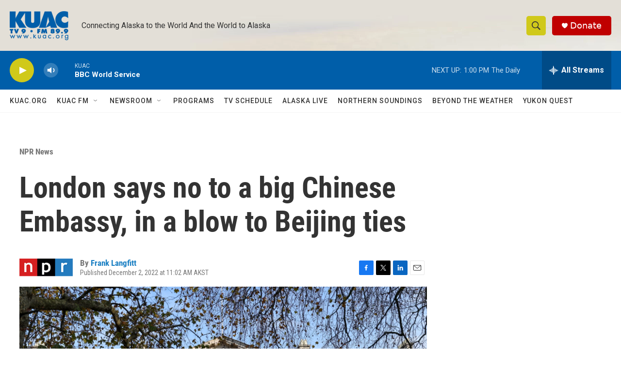

--- FILE ---
content_type: text/html; charset=utf-8
request_url: https://www.google.com/recaptcha/api2/aframe
body_size: 267
content:
<!DOCTYPE HTML><html><head><meta http-equiv="content-type" content="text/html; charset=UTF-8"></head><body><script nonce="W9ozEVm2dXlWLBuh_Cgv_g">/** Anti-fraud and anti-abuse applications only. See google.com/recaptcha */ try{var clients={'sodar':'https://pagead2.googlesyndication.com/pagead/sodar?'};window.addEventListener("message",function(a){try{if(a.source===window.parent){var b=JSON.parse(a.data);var c=clients[b['id']];if(c){var d=document.createElement('img');d.src=c+b['params']+'&rc='+(localStorage.getItem("rc::a")?sessionStorage.getItem("rc::b"):"");window.document.body.appendChild(d);sessionStorage.setItem("rc::e",parseInt(sessionStorage.getItem("rc::e")||0)+1);localStorage.setItem("rc::h",'1762549412345');}}}catch(b){}});window.parent.postMessage("_grecaptcha_ready", "*");}catch(b){}</script></body></html>